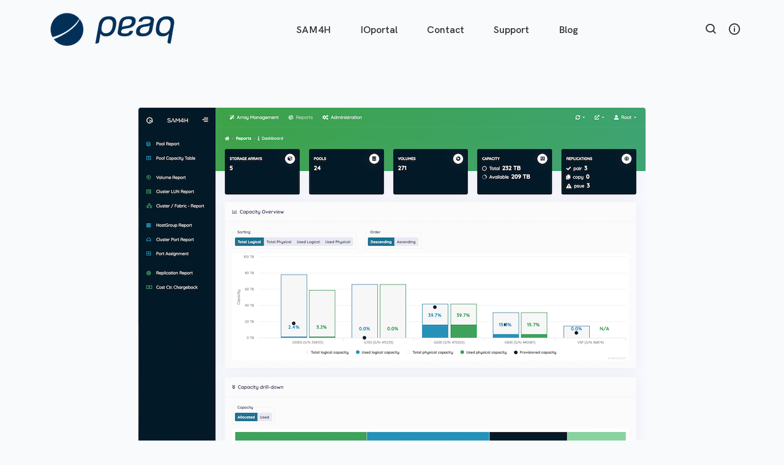

--- FILE ---
content_type: text/html
request_url: https://peaq.ch/SAM4Hv2_1
body_size: 27131
content:
<!DOCTYPE html>
<html lang="en">
<head>
  <meta charset="utf-8"/>
  <meta name="viewport" content="width=device-width, initial-scale=1.0"/>
  <link rel="shortcut icon" href="/assets/images/favicon.png"/>
  <title> SAM4H Release v2.1 </title>
  <link rel="stylesheet" type="text/css" href="/assets/css/bootstrap.min.css"/>
  <link rel="stylesheet" type="text/css" href="/assets/css/plugins.css"/>
  <link rel="stylesheet" type="text/css" href="/assets/revolution/css/settings.css"/>
  <link rel="stylesheet" type="text/css" href="/assets/revolution/css/layers.css"/>
  <link rel="stylesheet" type="text/css" href="/assets/revolution/css/navigation.css"/>
  <link rel="stylesheet" type="text/css" href="/assets/type/type.css"/>
  <link rel="stylesheet" type="text/css" href="/assets/css/style.css"/>
  <link rel="stylesheet" type="text/css" href="/assets/css/color/cobalt.css"/>
  <link href="https://fonts.googleapis.com/css?family=Abhaya+Libre:400,500,600,700,800&display=swap" rel="stylesheet"/>
  <script src="/assets/js/imager.min.js"></script>
  
   <script>
  (function(i,s,o,g,r,a,m){i['GoogleAnalyticsObject']=r;i[r]=i[r]||function(){
  (i[r].q=i[r].q||[]).push(arguments)},i[r].l=1*new Date();a=s.createElement(o),
  m=s.getElementsByTagName(o)[0];a.async=1;a.src=g;m.parentNode.insertBefore(a,m)
  })(window,document,'script','https://www.google-analytics.com/analytics.js','ga');

  ga('create', 'UA-39255987-2', 'auto');
  ga('send', 'pageview');

</script>
  
</head>
<body >
  <div class="content-wrapper">
    <link rel="stylesheet" type="text/css" href="/assets/css/color/cobalt.css" />
<link rel="stylesheet" type="text/css" href="/assets/css/font/font4.css" />


<nav class="navbar  transparent  navbar-hover-opacity navbar-expand-lg">
  <div class=" container  flex-row justify-content-center">
    <div class="navbar-brand">
      <a href="https://www.peaq.ch">
        
         <img src="/assets/images/logo.png" srcset="/assets/images/logo.png 1x, /assets/images/logo@2x.p ng 2x" class=" logo  " alt="peaq GmbH"/>
      </a>
    </div>
    <div class="navbar-other ml-auto order-lg-3">
      <ul class="navbar-nav flex-row align-items-center" data-sm-skip="true">
        <li class="nav-item">
          <div class="navbar-hamburger d-lg-none d-xl-none ml-auto">
            <button class="hamburger animate plain" data-toggle="offcanvas-nav"><span></span></button>
          </div>
        </li>
        <li class="dropdown search-dropdown position-static nav-item">
          <a href="#" role="button" class="collapse-toggle" data-toggle="collapse" data-target=".search-dropdown-menu" aria-haspopup="true" aria-expanded="false"><i class="jam jam-search"></i></a>
          <div class="dropdown-menu search-dropdown-menu w-100 collapse">
            <div class="form-wrapper">
              <form class="inverse-text">
                <input type="text" id="search-input" class="form-control" placeholder="Search blog posts.."/>
                <i class="dropdown-close jam jam-close"></i>
              </form>
              <!-- /.search-form -->
            </div>
            <!-- /.form-wrapper -->
           <ul id="results-container" class="position-static"></ul>
          </div>
        </li>
        <li class="nav-item"><button class="plain" data-toggle="offcanvas-info"><i class="jam jam-info"></i></button></li>
      </ul>
      <!-- /.navbar-nav -->
    </div>
    <!-- /.navbar-other -->
    <div class="navbar-collapse offcanvas-nav">
      <div class="offcanvas-header d-lg-none d-xl-none">
        <a href="https://www.peaq.ch">
          <img src="/assets/images/logo-light.png" srcset="/assets/images/logo-light.png 1x, /assets/images/logo-light@2x.png 2x" alt="peaq GmbH"/></a>
        <button class="plain offcanvas-close offcanvas-nav-close"><i class="jam jam-close"></i></button>
      </div>
      <ul class="navbar-nav mx-auto">
      	
      	
      	
        <li class="nav-item">
          <a class="nav-link" href="/solutions/sam4h">SAM4H</a>
        </li>
        
      	
      	
      	
        <li class="nav-item">
          <a class="nav-link" href="/solutions/ioportal">IOportal</a>
        </li>
        
      	
      	
      	
        <li class="nav-item">
          <a class="nav-link" href="/contact">Contact</a>
        </li>
        
      	
      	
      	
        <li class="nav-item">
          <a class="nav-link" href="https://service-desk.peaq.ch/help/en-us/23-support-resources" target="_blank">Support</a>
        </li>
        
      	
      	
      	
        <li class="nav-item">
          <a class="nav-link" href="/blogs/index/">Blog</a>
        </li>
        
      	
      </ul>
      <!-- /.navbar-nav -->
    </div>
    <!-- /.navbar-collapse -->
  </div>
  <!-- /.container-fluid -->
</nav>
<!-- /.navbar -->
<div class="offcanvas-info inverse-text">
  <button class="plain offcanvas-close offcanvas-info-close"><i class="jam jam-close"></i></button>
  <a href="https://www.peaq.ch">
  	<img src="/assets/images/logo-light.png" srcset="/assets/images/logo-light.png 1x, /assets/images/logo-light@2x.png 2x" class=" logo " alt="peaq GmbH"/>
  </a>
  <div class="space30"></div>
  <p>peaq GmbH <br/> Analytics & automation</p>
  <div class="space20"></div>
  <div class="widget">
    <h5 class="widget-title">Contact Info</h5>
    <address> Neugutstrasse 12 <br/> Wallisellen 8304 <br/> Switzerland<div class="space20"></div>
      <a href="mailto:info@peaq.ch" class="nocolor"></a><br />  </address>
  </div>
  <!-- /.widget -->
  <div class="widget">
    
     <h3 class="widget-title">Learn More</h3>
    
    <ul class="list-unstyled">
     
      <li><a href="/solutions/ioportal" class="nocolor">IOportal</a></li>
     
      <li><a href="/solutions/sam4h" class="nocolor">SAM4H</a></li>
     
    </ul>
  </div>
  <!-- /.widget -->
  <div class="widget">
    
     <h3 class="widget-title">Follow Us</h3>
    
    <ul class="social social-mute social-s ml-auto">
      
      <li><a href="https://twitter.com/peaq_ch"><i class="jam jam-twitter"></i></a></li>
      
      <li><a href="https://www.linkedin.com/company/peaq-gmbh"><i class="jam jam-linkedin"></i></a></li>
      
      <li><a href="mailto:info@peaq.ch"><i class="jam jam-envelope"></i></a></li>
      
    </ul>
  </div>
  <!-- /.widget -->
</div>
<!-- /.offcanvas-info -->



<div class="wrapper light-wrapper">
  <div class="container inner pt-80">
    <div class="row">
      <div class="col-lg-10 mx-auto">
        <div class="blog classic-view">
          <div class="post mb-0">
            
            <figure class="rounded text-center">
              <img src="/assets/images/blog/SAM4H_v2.1_dashboard.png" alt="SAM4H Release v2.1"/>
            </figure>
            
            <div class="space40"></div>
            <div class="post-content">
              
              <div class="category text-center">
                <a href="/category/sam4h" class="badge badge-pill bg-default">SAM4H</a>
              </div>
              
              <h2 class="post-title text-center">SAM4H Release v2.1</h2>
              <div class="meta text-center">
                
                 <span class="date"><i class="jam jam-clock"></i>23 Aug 2022</span>
                
                
                 <span class="author"><i class="jam jam-user"></i><a href="/authors/philip-kurmann">By Philip Kurmann</a></span>
                
              </div>
               <p>Today we are proud to announce version 2.1 of the Smart Automation Manager For Hitachi, SAM4H. 
After introducing a new design in version 2.0, we further improved performance and polished the UI. 
Nevertheless, this release brings very useful new features like LUN editing, an extended full-text 
search and an enhanced dashboard. On top of that, the majority of the configuration options are 
now stored in the database, which enables changing parameters without the need to restart the application.</p>

<p>The first published version of SAM4H in 2016 was already strictly designed along concrete customer 
requirements. This paradigm has remained peaq’s approach to define and implement new features 
and functionalities. Now let us have a look at what SAM4H V2.1 has to offer.</p>

<p>The first thing you notice when you start SAM4H V2.1 is the new dashboard: in the first row you 
see all important capacity KPIs at a glance. The second diagram offers an interactive capacity overview 
bar chart over all arrays, while the following diagram shows the same capacity comparison in form of 
a treemap chart. Clicking on an array either on the bar chart or treemap chart leads you to the 
new array dashboard, which offers a drill-down into the capacity of the clusters of the selected storage 
array. The final chart on the dashboard page depicts a statistic of all tasks executed in SAM4H, 
grouped by type, state or user for a user-defined time-range.</p>

<p>Besides the mentioned features, SAM4H v2.1 offers following improvements:</p>

<h3 id="sam4h-v21-release-notes">SAM4H v2.1 Release Notes</h3>

<h4 id="general-improvements">General improvements</h4>
<ul>
  <li><strong>Extended full-text search:</strong>
A global full-text search allows for searching and finding objects across the entire SAM4H landscape</li>
  <li><strong><em>Config options in the database:</em></strong>
The content of the famous config.yml-file is now stored almost entirely in the database, allowing 
config-changes without the need to restart the application. The whole file is loaded automatically 
during the first start after the migration.</li>
  <li><strong><em>Multiple performance improvements for large installations:</em></strong>
Various performance improvements in the array management and the reports make SAM4H ready for 
installations with several dozens of storage arrays.</li>
  <li><strong><em>Real dark mode:</em></strong>
SAM4H v2.1 offers a completely redesigned dark mode.</li>
</ul>

<h4 id="array-management">Array Management</h4>
<ul>
  <li><strong><em>Edit LUNs:</em></strong>
Edit LUNs is finally here. This empowers SAM4H to change LUN-parameters of existing volumes.</li>
  <li><strong><em>MP-Pinning:</em></strong>
Volumes configured on the wrong MP can lead to cross-I/O which degrades the I/O-performance between 
the server and the array. On VSP5000 series, SAM4H automatically determines the optimal MPU based on
the mapped ports and pins volumes to this MPU, thus optimising performance.</li>
  <li><strong><em>Notes:</em></strong>
Every DpvConfigTemplate can now be extended with specific notes and information for the storage 
operators. Notes can also be added to the login screen, e.g. a disclaimer.</li>
</ul>

<h4 id="reports">Reports</h4>
<ul>
  <li><strong><em>New dashboard:</em></strong>
More insights, thanks to the new and completely revamped dashboard.</li>
  <li><strong><em>ALUA warnings in the Cluster LUN Report:</em></strong>
The Cluster LUN Report was extended with warnings about misconfigured sites and host-groups, 
which could potentially lead to false ALUA-configuration.</li>
</ul>

<h4 id="gui">GUI</h4>
<ul>
  <li><strong><em>All forms displayed in modals:</em></strong>
Forms are displayed in modals. This preserves search results and makes the UI more streamlined.</li>
</ul>

<h4 id="rest-api">REST-API</h4>
<ul>
  <li><strong><em>REST-API for hosts:</em></strong>
The REST-API was extended by a host-API. Now it is possible, to configure / read hosts through REST-calls.</li>
</ul>

<p>Already being established as the state-of-the-art storage management tool for Hitachi storage, 
SAM4H V2.1 brings along a whole set of exciting and useful new features that help facilitate storage 
administrators’ life even more.</p>

              
              <div class="clearfix"></div>
              <div class="space40"></div>
              <div class="space10"></div>
              <div class="d-lg-flex justify-content-between align-items-center meta-footer">
                 <ul class="list-unstyled tag-list">
                    
                    
                      
                    
                </ul>
                <div class="space20 d-lg-none"></div>
                <div class="d-flex align-items-center">
                 <p class="pr-20 mb-0"><strong>Share on:</strong></p>
<ul class="social social-mute">
    <li>
    <a  href="https://www.facebook.com/sharer/sharer.php?u=https://www.peaq.ch/SAM4Hv2_1"
        onclick="window.open(this.href, 'pop-up', 'left=20,top=20,width=500,height=500,toolbar=1,resizable=0'); return false;"
        title="Share on Facebook" >
        <i class="jam jam-facebook"></i>
    </a>
    </li>
    <li>
      <a  href="https://twitter.com/intent/tweet?text=SAM4H Release v2.1&url=https://www.peaq.ch/SAM4Hv2_1"
        onclick="window.open(this.href, 'pop-up', 'left=20,top=20,width=500,height=500,toolbar=1,resizable=0'); return false;"
        title="Share on Twitter" >
        <i class="jam jam-twitter"></i>
     </a>
    </li>
    <li>
    <a  href="http://pinterest.com/pin/create/button/?url=&media=https://www.peaq.ch/assets/images/blog/SAM4H_v2.1_dashboard.png&description=" onclick="window.open(this.href, 'pop-up', 'left=20,top=20,width=900,height=500,toolbar=1,resizable=0'); return false;" title="Share on Pinterest" >
        <i class="jam jam-pinterest"></i>
    </a>
    </li>
</ul>
                </div>
              </div>
            </div>
            <!-- /.post-content -->
          </div>
          <!-- /.post -->
        </div>
        <!-- /.blog -->
      </div>
      <!-- /column -->
    </div>
    <!-- /.row -->
  </div>
  <!-- /.container -->
</div>
<!-- /.wrapper -->




<div class="wrapper gray-wrapper">
  <div class="container inner">
    <div class="row">
      <div class="col-lg-10 offset-lg-1">
        <div class="row align-items-center">
          
          <div class="col-md-4">
            <figure class="rounded">
              <a href="/authors/philip-kurmann"><img alt="Philip Kurmann" src="/assets/images/authors/PhilipKurmann.jpg" /></a>
            </figure>
          </div>
          <!--/column -->
          
          <div class="col-md-8">
            <h4>Philip Kurmann</h4>
            
            <p class="mb-10">Developing software to manage storage infrastructure for business critical customer environments, that is easy to use and yet robust and error free, requires excellent knowledge in both software development and storage infrastructure. Philip possesses both in a unique way combined with the strive to deliver best-of-breed solutions that are fun to use.
</p>
            
            
            <ul class="social">
              
               <li><a href="https://www.linkedin.com/in/philip-kurmann-2b5ab45"><i class="jam jam-linkedin"></i></a></li>
              
            </ul>
            
          </div>
          <!--/column -->
        </div>
        <!--/.row -->
      </div>
      <!-- /column -->
    </div>
    <!-- /.row -->
  </div>
  <!-- /.container -->
</div>
<!-- /.wrapper -->


<div class="wrapper light-wrapper">
  <div class="container inner">
    <div class="row">
      <div class="col-lg-10 offset-lg-1">
        <h3 class="mb-30">You Might Also Like</h3>
        <div class="grid-view">
          <div class="carousel owl-carousel" data-margin="30" data-dots="true" data-autoplay="false" data-autoplay-timeout="5000" data-responsive='{"0":{"items": "1"}, "768":{"items": "2"}, "992":{"items": "3"}}'>
           
            <div class="item">
             
              <figure class="overlay overlay1 rounded mb-30">
                <a href="/SAM4H-Webinar">
                  <img class="post-thumb" src="/assets/images/blog/shutterstock_2509721977.jpg" alt="Get Up to Speed with SAM4H 2.4 - Join Our Webinar"/>
                </a>
                <figcaption>
                  <h5 class="from-top mb-0">Read More</h5>
                </figcaption>
              </figure>
              
              
              <div class="category">
                <a href="sam4h" class="badge badge-pill bg-default">SAM4H</a>
              </div>
              
              <h2 class="post-title"><a href="/SAM4H-Webinar">Get Up to Speed with SAM4H 2.4 - Join Our Webinar</a></h2>
              <div class="meta mb-0">
              
               <span class="date"><i class="jam jam-clock"></i>13 November 2025</span>
              
              </div>
            </div>
            <!-- /.item -->
           
            <div class="item">
             
              <figure class="overlay overlay1 rounded mb-30">
                <a href="/SAM4Hv2_4">
                  <img class="post-thumb" src="/assets/images/blog/shutterstock_1390125509-lock_2000x1080.png" alt="SAM4H Release v2.4"/>
                </a>
                <figcaption>
                  <h5 class="from-top mb-0">Read More</h5>
                </figcaption>
              </figure>
              
              
              <div class="category">
                <a href="sam4h" class="badge badge-pill bg-default">SAM4H</a>
              </div>
              
              <h2 class="post-title"><a href="/SAM4Hv2_4">SAM4H Release v2.4</a></h2>
              <div class="meta mb-0">
              
               <span class="date"><i class="jam jam-clock"></i>03 November 2025</span>
              
              </div>
            </div>
            <!-- /.item -->
           
            <div class="item">
             
              <figure class="overlay overlay1 rounded mb-30">
                <a href="/peaq-Hitach-Forum-Exchange2025">
                  <img class="post-thumb" src="/assets/images/blog/hitachiexchange2025.jpg" alt="peaq Powers Up Hitachi Exchange 2025 - Simplicity Meets Performance in Bonn"/>
                </a>
                <figcaption>
                  <h5 class="from-top mb-0">Read More</h5>
                </figcaption>
              </figure>
              
              
              <div class="category">
                <a href="events" class="badge badge-pill bg-default">Events</a>
              </div>
              
              <h2 class="post-title"><a href="/peaq-Hitach-Forum-Exchange2025">peaq Powers Up Hitachi Exchange 2025 - Simplicity Meets Performance in Bonn</a></h2>
              <div class="meta mb-0">
              
               <span class="date"><i class="jam jam-clock"></i>08 April 2025</span>
              
              </div>
            </div>
            <!-- /.item -->
           
            <div class="item">
             
              <figure class="overlay overlay1 rounded mb-30">
                <a href="/peaq-Hitach-Forum-Vienna">
                  <img class="post-thumb" src="/assets/images/blog/Forum-Vienna-2025.jpg" alt="Meet us at the Hitachi Vantara Forum in Vienna!"/>
                </a>
                <figcaption>
                  <h5 class="from-top mb-0">Read More</h5>
                </figcaption>
              </figure>
              
              
              <div class="category">
                <a href="events" class="badge badge-pill bg-default">Events</a>
              </div>
              
              <h2 class="post-title"><a href="/peaq-Hitach-Forum-Vienna">Meet us at the Hitachi Vantara Forum in Vienna!</a></h2>
              <div class="meta mb-0">
              
               <span class="date"><i class="jam jam-clock"></i>14 February 2025</span>
              
              </div>
            </div>
            <!-- /.item -->
           
            <div class="item">
             
              <figure class="overlay overlay1 rounded mb-30">
                <a href="/SAM4H-Trial_Licenses">
                  <img class="post-thumb" src="/assets/images/blog/sam4h-trial-licenses.png" alt="Introducing SAM4H Free Trial Licenses!"/>
                </a>
                <figcaption>
                  <h5 class="from-top mb-0">Read More</h5>
                </figcaption>
              </figure>
              
              
              <div class="category">
                <a href="sam4h" class="badge badge-pill bg-default">SAM4H</a>
              </div>
              
              <h2 class="post-title"><a href="/SAM4H-Trial_Licenses">Introducing SAM4H Free Trial Licenses!</a></h2>
              <div class="meta mb-0">
              
               <span class="date"><i class="jam jam-clock"></i>21 November 2024</span>
              
              </div>
            </div>
            <!-- /.item -->
           
            <div class="item">
             
              <figure class="overlay overlay1 rounded mb-30">
                <a href="/peaq-Hitach-Exchange-Bonn">
                  <img class="post-thumb" src="/assets/images/blog/hitachiexchange2024.jpg" alt="Proud sponsor of Hitachi Vantara Exchange 2024!"/>
                </a>
                <figcaption>
                  <h5 class="from-top mb-0">Read More</h5>
                </figcaption>
              </figure>
              
              
              <div class="category">
                <a href="events" class="badge badge-pill bg-default">Events</a>
              </div>
              
              <h2 class="post-title"><a href="/peaq-Hitach-Exchange-Bonn">Proud sponsor of Hitachi Vantara Exchange 2024!</a></h2>
              <div class="meta mb-0">
              
               <span class="date"><i class="jam jam-clock"></i>03 October 2024</span>
              
              </div>
            </div>
            <!-- /.item -->
           
          </div>
          <!-- /.owl-carousel -->
        </div>
        <!-- /.grid-view -->
      </div>
      <!-- /column -->
    </div>
    <!-- /.row -->
  </div>
  <!-- /.container -->
</div>
<!-- /.wrapper -->
<footer class=" dark-wrapper inverse-text ">
  <div class="container inner">
    <div class="row">
      <div class="col-md-4 col-lg-3">
        <div class="widget">
         <a href="">
          
            <img src="/assets/images/logo-light.png" srcset="/assets/images/logo-light.png 1x, /assets/images/logo-light@2x.png 2x" alt="peaq GmbH"/>
            
         </a>
          <div class="space40"></div>
          <p>© 2026 peaq GmbH <br/> All rights reserved</p>
        </div>
        <!-- /.widget -->
      </div>
      <!-- /column -->
      <div class="col-md-4 col-lg-3">
        <div class="widget">
          <h3 class="widget-title">Get in Touch</h3>
          
           <address>Neugutstrasse 12 <br/> Wallisellen 8304 <br/> Switzerland</address>
          
           <a href="mailto:info@peaq.ch">info@peaq.ch</a><br />
          
        </div>
        <!-- /.widget -->
      </div>
      <!-- /column -->
      <div class="col-md-4 col-lg-3">
        
        <div class="widget">
          
           <h5 class="widget-title">Learn More</h5>
          
          <ul class="list-unstyled mb-0">
            
            <li><a href="/solutions/ioportal">IOportal</a></li>
            
            <li><a href="/solutions/sam4h">SAM4H</a></li>
            
          </ul>
        </div>
        <!-- /.widget -->
      </div>
      <!-- /column -->
      <div class="space30 d-none d-md-block d-lg-none"></div>
      <div class="col-md-12 col-lg-3">
        <div class="widget">
          <h3 class="widget-title">Popular Posts</h3>
          <ul class="image-list">
            
            <li>
              
              <figure class="rounded">
                <a href="/SAM4H-Webinar">
                  <img src="/assets/images/blog/shutterstock_2509721977.jpg" alt="Get Up to Speed with SAM4H 2.4 - Join Our Webinar"/>
                </a>
              </figure>
              
              <div class="post-content">
                
                <h6 class="post-title mb-0"><a href="/SAM4H-Webinar">Get Up to Speed with SAM4H...</a></h6>
                
                
                <div class="meta">
                  <span class="date"><i class="jam jam-clock"></i>13 Nov 2025</span>
                </div>
                
              </div>
            </li>
            
            <li>
              
              <figure class="rounded">
                <a href="/SAM4Hv2_4">
                  <img src="/assets/images/blog/shutterstock_1390125509-lock_2000x1080.png" alt="SAM4H Release v2.4"/>
                </a>
              </figure>
              
              <div class="post-content">
                
                <h6 class="post-title mb-0"><a href="/SAM4Hv2_4">SAM4H Release v2.4</a></h6>
                
                
                <div class="meta">
                  <span class="date"><i class="jam jam-clock"></i>03 Nov 2025</span>
                </div>
                
              </div>
            </li>
            
            <li>
              
              <figure class="rounded">
                <a href="/peaq-Hitach-Forum-Exchange2025">
                  <img src="/assets/images/blog/hitachiexchange2025.jpg" alt="peaq Powers Up Hitachi Exchange 2025 - Simplicity Meets Performance in Bonn"/>
                </a>
              </figure>
              
              <div class="post-content">
                
                <h6 class="post-title mb-0"><a href="/peaq-Hitach-Forum-Exchange2025">peaq Powers Up Hitachi Exchange 2025...</a></h6>
                
                
                <div class="meta">
                  <span class="date"><i class="jam jam-clock"></i>08 Apr 2025</span>
                </div>
                
              </div>
            </li>
            
          </ul>
          <!-- /.image-list -->
        </div>
        <!-- /.widget -->
      </div>
      <!-- /column -->
    </div>
    <!--/.row -->
  </div>
  <!-- /.container -->
</footer>

</div>

  </div>
  <script src="/assets/js/jquery.min.js"></script>
  <script src="/assets/js/popper.min.js"></script>
  <script src="/assets/js/bootstrap.min.js"></script>
  <script src="/assets/revolution/js/jquery.themepunch.tools.min.js"></script>
  <script src="/assets/revolution/js/jquery.themepunch.revolution.min.js"></script>
  <script src="/assets/revolution/js/extensions/revolution.extension.actions.min.js"></script>
  <script src="/assets/revolution/js/extensions/revolution.extension.carousel.min.js"></script>
  <script src="/assets/revolution/js/extensions/revolution.extension.kenburn.min.js"></script>
  <script src="/assets/revolution/js/extensions/revolution.extension.layeranimation.min.js"></script>
  <script src="/assets/revolution/js/extensions/revolution.extension.migration.min.js"></script>
  <script src="/assets/revolution/js/extensions/revolution.extension.navigation.min.js"></script>
  <script src="/assets/revolution/js/extensions/revolution.extension.parallax.min.js"></script>
  <script src="/assets/revolution/js/extensions/revolution.extension.slideanims.min.js"></script>
  <script src="/assets/revolution/js/extensions/revolution.extension.video.min.js"></script>
  <script src="/assets/js/plugins.js"></script>
  <script src="/assets/js/simple-jekyll-search.min.js"></script>
  <script src="/assets/js/scripts.js"></script>
  <script src="https://js.navattic.com/embeds.js" async></script>
</body>
</html>


--- FILE ---
content_type: text/css
request_url: https://peaq.ch/assets/css/color/cobalt.css
body_size: 120
content:
:root {
	--color-default: #3c71d3;
	--rgb-default: 60, 113, 211;
}
.title-bg.bg-default {
    background: rgba(var(--rgb-default), 0.1);
}
.bg-opacity-default {
    background: rgba(var(--rgb-default), 0.065);
}

--- FILE ---
content_type: text/css
request_url: https://peaq.ch/assets/css/font/font4.css
body_size: 1660
content:
body,
.icon-blob span,
.icon-blob h3,
.icon-blob p,
.icon-blob .step {
    font-family: 'HK Grotesk', sans-serif !important;
}
h1,
h2,
h3,
h4,
h5,
h6,
.navbar-nav .nav-link,
.dropdown-item,
.mega-menu-content a,
.btn,
strong,
.hero,
.display-1,
.display-2,
.dropcap,
.navbar-nav .nav-link,
.dropdown-item,
.mega-menu-content a,
.nav-uppercase .navbar-nav .nav-link,
.navbar-other .nav-item .cart-dropdown-menu .meta.price,
.badge-cart,
.badge,
.alert-link,
.blockquote-footer,
.meta,
.more,
.breadcrumbs,
.breadcrumbs *,
.isotope-filter ul li a,
.pagination ul>li>a,
.icon-blob span,
.icon-blob .step,
th,
.pricing-switcher,
.item-detailed .item-label,
.item-detailed .price,
.nav-tabs .nav-link,
.accordion-wrapper .card-header button,
label:not(.custom-control-label) {
    font-weight: 600;
}
.display-3,
.counter h3,
.counter p,
.countdown h3 {
    font-weight: 500;
}
.display-4 {
	font-size: 1.4rem;
	line-height: 1.9rem;
    font-weight: 300;
}
blockquote.larger p {
	font-weight: 300;
}
.lead {
	font-weight: 400;
}
.lead.larger {
    font-size: 1.1rem;
    line-height: 1.6rem;
}
.navbar-nav .nav-link,
.dropdown-item,
.mega-menu-content a {
    font-size: 0.8rem;
}
@media (min-width: 992px) {
    .dropdown-item,
    .mega-menu-content a {
        font-size: 0.7rem;
        font-weight: 400;
    }
}
@media (max-width: 991.98px) {
    .dropdown-item,
    .mega-menu-content a {
        font-size: 0.75rem;
        font-weight: 400;
    }
}
.btn {
	padding: 0.9rem 1.3rem 0.9rem;
}
.btn-s {
    padding: 0.65rem 0.9rem 0.65rem;
}
.btn-l {
    padding: 1.05rem 1.5rem 1.05rem;
}
.badge {
    padding: 0.35rem 0.7rem 0.35rem;
}
.title-bg {
    padding: 0.35rem 0.7rem 0.35rem;
}
.isotope-filter ul li a {
    padding: 0.6rem 0.9rem 0.65rem;
}

--- FILE ---
content_type: text/plain
request_url: https://www.google-analytics.com/j/collect?v=1&_v=j102&a=2140940479&t=pageview&_s=1&dl=https%3A%2F%2Fpeaq.ch%2FSAM4Hv2_1&ul=en-us%40posix&dt=SAM4H%20Release%20v2.1&sr=1280x720&vp=1280x720&_u=IEBAAEABAAAAACAAI~&jid=71989115&gjid=374107355&cid=1858380481.1769223054&tid=UA-39255987-2&_gid=1317545857.1769223054&_r=1&_slc=1&z=961524511
body_size: -448
content:
2,cG-SP8D9XGDNE